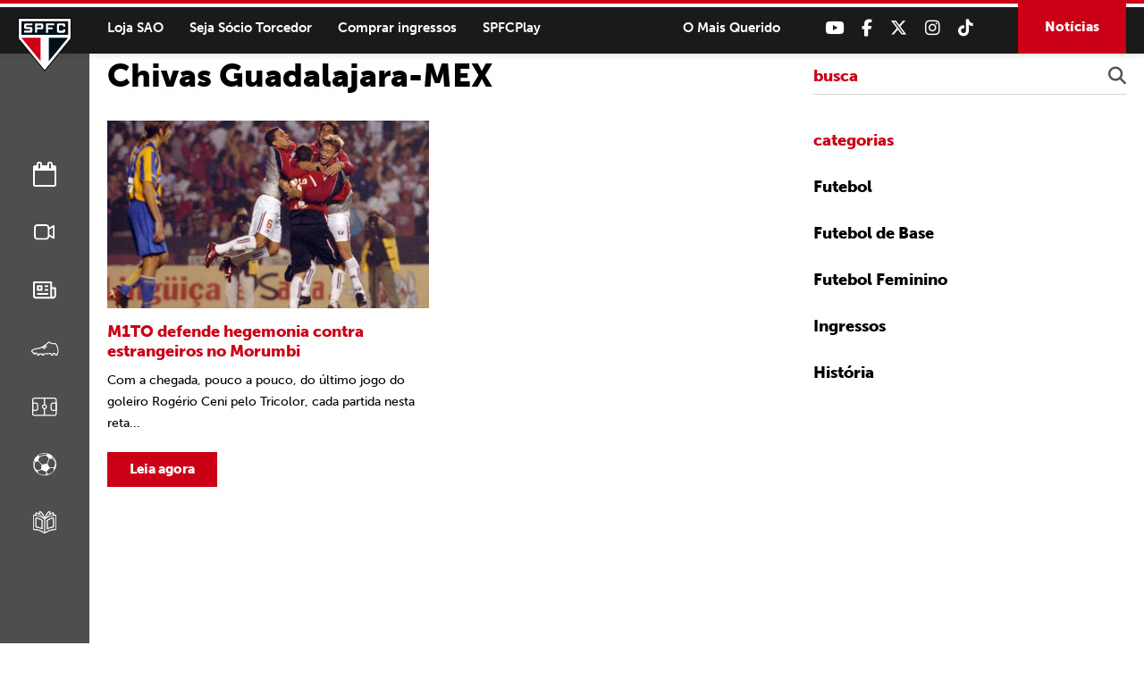

--- FILE ---
content_type: text/html; charset=UTF-8
request_url: https://www.saopaulofc.net/tag/chivas-guadalajara-mex/
body_size: 11616
content:
<!DOCTYPE html>
<html lang="pt-BR">
<head>
<meta charset="UTF-8" />
<meta name="format-detection" content="telephone=no">
<link rel="apple-touch-icon" sizes="57x57" href="https://www.saopaulofc.net/wp-content/themes/spfc2022/assets/img/favicon/apple-icon-57x57.png">
<link rel="apple-touch-icon" sizes="60x60" href="https://www.saopaulofc.net/wp-content/themes/spfc2022/assets/img/favicon/apple-icon-60x60.png">
<link rel="apple-touch-icon" sizes="72x72" href="https://www.saopaulofc.net/wp-content/themes/spfc2022/assets/img/favicon/apple-icon-72x72.png">
<link rel="apple-touch-icon" sizes="76x76" href="https://www.saopaulofc.net/wp-content/themes/spfc2022/assets/img/favicon/apple-icon-76x76.png">
<link rel="apple-touch-icon" sizes="114x114" href="https://www.saopaulofc.net/wp-content/themes/spfc2022/assets/img/favicon/apple-icon-114x114.png">
<link rel="apple-touch-icon" sizes="120x120" href="https://www.saopaulofc.net/wp-content/themes/spfc2022/assets/img/favicon/apple-icon-120x120.png">
<link rel="apple-touch-icon" sizes="144x144" href="https://www.saopaulofc.net/wp-content/themes/spfc2022/assets/img/favicon/apple-icon-144x144.png">
<link rel="apple-touch-icon" sizes="152x152" href="https://www.saopaulofc.net/wp-content/themes/spfc2022/assets/img/favicon/apple-icon-152x152.png">
<link rel="apple-touch-icon" sizes="180x180" href="https://www.saopaulofc.net/wp-content/themes/spfc2022/assets/img/favicon/apple-icon-180x180.png">
<link rel="icon" type="image/png" sizes="192x192"  href="https://www.saopaulofc.net/wp-content/themes/spfc2022/assets/img/favicon/android-icon-192x192.png">
<link rel="icon" type="image/png" sizes="32x32" href="https://www.saopaulofc.net/wp-content/themes/spfc2022/assets/img/favicon/favicon-32x32.png">
<link rel="icon" type="image/png" sizes="96x96" href="https://www.saopaulofc.net/wp-content/themes/spfc2022/assets/img/favicon/favicon-96x96.png">
<link rel="icon" type="image/png" sizes="16x16" href="https://www.saopaulofc.net/wp-content/themes/spfc2022/assets/img/favicon/favicon-16x16.png">
<link rel="manifest" href="https://www.saopaulofc.net/wp-content/themes/spfc2022/assets/img/favicon/manifest.json">
<meta name="msapplication-TileColor" content="#ffffff">
<meta name="msapplication-TileImage" content="https://www.saopaulofc.net/wp-content/themes/spfc2022/assets/img/favicon/ms-icon-144x144.png">
<meta name="theme-color" content="#ffffff">
<meta name="viewport" content="width=device-width, initial-scale=1.0, maximum-scale=1.0">
<meta name="google-site-verification" content="3RKokWBwMtSDNqCUFgxBTOZ7-gMKa39ai01Q9Om4zsc" />
<title>Arquivos Chivas Guadalajara-MEX - SPFC</title>
<link rel="profile" href="https://gmpg.org/xfn/11" />
<!--[if IE]>
<script src="https://cdnjs.cloudflare.com/ajax/libs/html5shiv/3.7.3/html5shiv.min.js"></script>
<![endif]-->
<link rel="stylesheet" href="https://www.saopaulofc.net/wp-content/themes/spfc2022/assets/css/vendor/bootstrap.min.css">
<!--[if IE 9]>
	<link href="https://cdn.jsdelivr.net/gh/coliff/bootstrap-ie8/css/bootstrap-ie9.min.css" rel="stylesheet">
<![endif]-->
<!--[if lte IE 8]>
	<link href="https://cdn.jsdelivr.net/gh/coliff/bootstrap-ie8/css/bootstrap-ie8.min.css" rel="stylesheet">
	<script src="https://cdn.jsdelivr.net/g/html5shiv@3.7.3"></script>
<![endif]-->
<link rel="stylesheet" type="text/css" media="all" href="https://www.saopaulofc.net/wp-content/themes/spfc2022/style.css" />
<!-- <link rel="stylesheet" href="https://use.fontawesome.com/releases/v5.5.0/css/all.css" integrity="sha384-B4dIYHKNBt8Bc12p+WXckhzcICo0wtJAoU8YZTY5qE0Id1GSseTk6S+L3BlXeVIU" crossorigin="anonymous"> -->
<link rel="stylesheet" type="text/css" media="all" href="https://cdnjs.cloudflare.com/ajax/libs/font-awesome/6.6.0/css/all.min.css" />
<link rel="stylesheet" type="text/css" media="all" href="https://www.saopaulofc.net/wp-content/themes/spfc2022/assets/css/vendor/lightgallery.css" />
<link rel="stylesheet" type="text/css" media="all" href="https://www.saopaulofc.net/wp-content/themes/spfc2022/assets/css/vendor/animate.css" />
<link rel="stylesheet" type="text/css" media="all" href="https://www.saopaulofc.net/wp-content/themes/spfc2022/assets/css/vendor/slick.css" />
<link rel="stylesheet" type="text/css" media="all" href="https://www.saopaulofc.net/wp-content/themes/spfc2022/assets/css/vendor/revealer.css" />
<link rel="pingback" href="https://www.saopaulofc.net/xmlrpc.php" />

<!-- SCRIPTS -->
<script type="text/javascript" src="https://www.saopaulofc.net/wp-content/themes/spfc2022/assets/js/vendor/jquery.js"></script>
<!-- SCRIPTS -->

<!-- SCRIPTS HEADER -->
<script async src="https://www.googletagmanager.com/gtag/js?id=G-EPQ04BS6X8"></script>
<script>
  window.dataLayer = window.dataLayer || [];
  function gtag(){dataLayer.push(arguments);}
  gtag('js', new Date());

  gtag('config', 'G-EPQ04BS6X8');
</script>

<!-- Facebook Pixel Code -->
<script>
!function(f,b,e,v,n,t,s)
{if(f.fbq)return;n=f.fbq=function(){n.callMethod?
n.callMethod.apply(n,arguments):n.queue.push(arguments)};
if(!f._fbq)f._fbq=n;n.push=n;n.loaded=!0;n.version='2.0';
n.queue=[];t=b.createElement(e);t.async=!0;
t.src=v;s=b.getElementsByTagName(e)[0];
s.parentNode.insertBefore(t,s)}(window, document,'script',
'https://connect.facebook.net/en_US/fbevents.js');
fbq('init', '477555136680590');
fbq('track', 'PageView');
</script>
<noscript><img height="1" width="1" style="display:none"
src="https://www.facebook.com/tr?id=477555136680590&ev=PageView&noscript=1"
/></noscript>
<!-- End Facebook Pixel Code -->
<!-- FIM SCRIPTS HEADER -->

<meta name='robots' content='max-image-preview:large' />

	<!-- This site is optimized with the Yoast SEO plugin v22.0 - https://yoast.com/wordpress/plugins/seo/ -->
	<link rel="canonical" href="https://www.saopaulofc.net/tag/chivas-guadalajara-mex/" />
	<meta property="og:locale" content="pt_BR" />
	<meta property="og:type" content="article" />
	<meta property="og:title" content="Arquivos Chivas Guadalajara-MEX - SPFC" />
	<meta property="og:url" content="https://www.saopaulofc.net/tag/chivas-guadalajara-mex/" />
	<meta property="og:site_name" content="SPFC" />
	<meta name="twitter:card" content="summary_large_image" />
	<script type="application/ld+json" class="yoast-schema-graph">{"@context":"https://schema.org","@graph":[{"@type":"CollectionPage","@id":"https://www.saopaulofc.net/tag/chivas-guadalajara-mex/","url":"https://www.saopaulofc.net/tag/chivas-guadalajara-mex/","name":"Arquivos Chivas Guadalajara-MEX - SPFC","isPartOf":{"@id":"https://www.saopaulofc.net/#website"},"primaryImageOfPage":{"@id":"https://www.saopaulofc.net/tag/chivas-guadalajara-mex/#primaryimage"},"image":{"@id":"https://www.saopaulofc.net/tag/chivas-guadalajara-mex/#primaryimage"},"thumbnailUrl":"https://cdn.saopaulofc.net/2024/01/artilheiro_12-2.jpg","inLanguage":"pt-BR"},{"@type":"ImageObject","inLanguage":"pt-BR","@id":"https://www.saopaulofc.net/tag/chivas-guadalajara-mex/#primaryimage","url":"https://cdn.saopaulofc.net/2024/01/artilheiro_12-2.jpg","contentUrl":"https://cdn.saopaulofc.net/2024/01/artilheiro_12-2.jpg","width":800,"height":515},{"@type":"WebSite","@id":"https://www.saopaulofc.net/#website","url":"https://www.saopaulofc.net/","name":"SPFC","description":"O Mais Querido","potentialAction":[{"@type":"SearchAction","target":{"@type":"EntryPoint","urlTemplate":"https://www.saopaulofc.net/?s={search_term_string}"},"query-input":"required name=search_term_string"}],"inLanguage":"pt-BR"}]}</script>
	<!-- / Yoast SEO plugin. -->


<link rel='dns-prefetch' href='//www.googletagmanager.com' />
<link rel="alternate" type="application/rss+xml" title="Feed para SPFC &raquo;" href="https://www.saopaulofc.net/feed/" />
<link rel="alternate" type="application/rss+xml" title="Feed de comentários para SPFC &raquo;" href="https://www.saopaulofc.net/comments/feed/" />
<link rel="alternate" type="application/rss+xml" title="Feed de tag para SPFC &raquo; Chivas Guadalajara-MEX" href="https://www.saopaulofc.net/tag/chivas-guadalajara-mex/feed/" />
<script type="text/javascript">
/* <![CDATA[ */
window._wpemojiSettings = {"baseUrl":"https:\/\/s.w.org\/images\/core\/emoji\/14.0.0\/72x72\/","ext":".png","svgUrl":"https:\/\/s.w.org\/images\/core\/emoji\/14.0.0\/svg\/","svgExt":".svg","source":{"concatemoji":"https:\/\/www.saopaulofc.net\/wp-includes\/js\/wp-emoji-release.min.js?ver=6.4.3"}};
/*! This file is auto-generated */
!function(i,n){var o,s,e;function c(e){try{var t={supportTests:e,timestamp:(new Date).valueOf()};sessionStorage.setItem(o,JSON.stringify(t))}catch(e){}}function p(e,t,n){e.clearRect(0,0,e.canvas.width,e.canvas.height),e.fillText(t,0,0);var t=new Uint32Array(e.getImageData(0,0,e.canvas.width,e.canvas.height).data),r=(e.clearRect(0,0,e.canvas.width,e.canvas.height),e.fillText(n,0,0),new Uint32Array(e.getImageData(0,0,e.canvas.width,e.canvas.height).data));return t.every(function(e,t){return e===r[t]})}function u(e,t,n){switch(t){case"flag":return n(e,"\ud83c\udff3\ufe0f\u200d\u26a7\ufe0f","\ud83c\udff3\ufe0f\u200b\u26a7\ufe0f")?!1:!n(e,"\ud83c\uddfa\ud83c\uddf3","\ud83c\uddfa\u200b\ud83c\uddf3")&&!n(e,"\ud83c\udff4\udb40\udc67\udb40\udc62\udb40\udc65\udb40\udc6e\udb40\udc67\udb40\udc7f","\ud83c\udff4\u200b\udb40\udc67\u200b\udb40\udc62\u200b\udb40\udc65\u200b\udb40\udc6e\u200b\udb40\udc67\u200b\udb40\udc7f");case"emoji":return!n(e,"\ud83e\udef1\ud83c\udffb\u200d\ud83e\udef2\ud83c\udfff","\ud83e\udef1\ud83c\udffb\u200b\ud83e\udef2\ud83c\udfff")}return!1}function f(e,t,n){var r="undefined"!=typeof WorkerGlobalScope&&self instanceof WorkerGlobalScope?new OffscreenCanvas(300,150):i.createElement("canvas"),a=r.getContext("2d",{willReadFrequently:!0}),o=(a.textBaseline="top",a.font="600 32px Arial",{});return e.forEach(function(e){o[e]=t(a,e,n)}),o}function t(e){var t=i.createElement("script");t.src=e,t.defer=!0,i.head.appendChild(t)}"undefined"!=typeof Promise&&(o="wpEmojiSettingsSupports",s=["flag","emoji"],n.supports={everything:!0,everythingExceptFlag:!0},e=new Promise(function(e){i.addEventListener("DOMContentLoaded",e,{once:!0})}),new Promise(function(t){var n=function(){try{var e=JSON.parse(sessionStorage.getItem(o));if("object"==typeof e&&"number"==typeof e.timestamp&&(new Date).valueOf()<e.timestamp+604800&&"object"==typeof e.supportTests)return e.supportTests}catch(e){}return null}();if(!n){if("undefined"!=typeof Worker&&"undefined"!=typeof OffscreenCanvas&&"undefined"!=typeof URL&&URL.createObjectURL&&"undefined"!=typeof Blob)try{var e="postMessage("+f.toString()+"("+[JSON.stringify(s),u.toString(),p.toString()].join(",")+"));",r=new Blob([e],{type:"text/javascript"}),a=new Worker(URL.createObjectURL(r),{name:"wpTestEmojiSupports"});return void(a.onmessage=function(e){c(n=e.data),a.terminate(),t(n)})}catch(e){}c(n=f(s,u,p))}t(n)}).then(function(e){for(var t in e)n.supports[t]=e[t],n.supports.everything=n.supports.everything&&n.supports[t],"flag"!==t&&(n.supports.everythingExceptFlag=n.supports.everythingExceptFlag&&n.supports[t]);n.supports.everythingExceptFlag=n.supports.everythingExceptFlag&&!n.supports.flag,n.DOMReady=!1,n.readyCallback=function(){n.DOMReady=!0}}).then(function(){return e}).then(function(){var e;n.supports.everything||(n.readyCallback(),(e=n.source||{}).concatemoji?t(e.concatemoji):e.wpemoji&&e.twemoji&&(t(e.twemoji),t(e.wpemoji)))}))}((window,document),window._wpemojiSettings);
/* ]]> */
</script>
<style id='wp-emoji-styles-inline-css' type='text/css'>

	img.wp-smiley, img.emoji {
		display: inline !important;
		border: none !important;
		box-shadow: none !important;
		height: 1em !important;
		width: 1em !important;
		margin: 0 0.07em !important;
		vertical-align: -0.1em !important;
		background: none !important;
		padding: 0 !important;
	}
</style>
<link rel='stylesheet' id='wp-block-library-css' href='https://www.saopaulofc.net/wp-includes/css/dist/block-library/style.min.css?ver=6.4.3' type='text/css' media='all' />
<style id='atbs-tab-style-inline-css' type='text/css'>


</style>
<style id='atbs-tabs-style-inline-css' type='text/css'>
@keyframes fadeIn{0%{opacity:0}to{opacity:1}}.wp-block-atbs-tabs .tabs-nav{overflow:hidden;z-index:1}.wp-block-atbs-tabs .tabs-titles{background-color:#81a5ff;display:flex;flex-direction:column;justify-content:space-between;list-style:none;margin:0;padding:0}.wp-block-atbs-tabs .tabs-titles .tab-title{align-items:center;box-sizing:border-box;color:#fff;cursor:pointer;display:flex;gap:8px;justify-content:center;list-style:none;padding:15px;transition:all .3s ease;width:100%}.wp-block-atbs-tabs .tabs-titles .tab-title.icon_left{flex-direction:row}.wp-block-atbs-tabs .tabs-titles .tab-title.icon_right{flex-direction:row-reverse}.wp-block-atbs-tabs .tabs-titles .tab-title.icon_top{flex-direction:column}.wp-block-atbs-tabs .tabs-titles .tab-title.icon_bottom{flex-direction:column-reverse}.wp-block-atbs-tabs .tabs-titles .tab-title.active{background-color:#4876e9}.wp-block-atbs-tabs .tabs-titles .tab-title .tab-title-media{line-height:1!important}.wp-block-atbs-tabs .tabs-titles .tab-title .tab-title-media svg{height:20px;width:auto}.wp-block-atbs-tabs .tabs-container{display:flex;flex-direction:column;gap:0}.wp-block-atbs-tabs .tabs-content{background-color:#eee;box-sizing:border-box;padding:15px}.wp-block-atbs-tabs .wp-block-atbs-tab p{margin:0 0 15px}@media(min-width:991px){.wp-block-atbs-tabs .tabs-titles{flex-direction:row}}

</style>
<link rel='stylesheet' id='atbs-blocks-bootstrap-icons-css' href='https://www.saopaulofc.net/wp-content/plugins/advanced-tabs-block/./assets/css/bootstrap-icons.min.css?ver=1.2.1' type='text/css' media='all' />
<style id='classic-theme-styles-inline-css' type='text/css'>
/*! This file is auto-generated */
.wp-block-button__link{color:#fff;background-color:#32373c;border-radius:9999px;box-shadow:none;text-decoration:none;padding:calc(.667em + 2px) calc(1.333em + 2px);font-size:1.125em}.wp-block-file__button{background:#32373c;color:#fff;text-decoration:none}
</style>
<style id='global-styles-inline-css' type='text/css'>
body{--wp--preset--color--black: #000000;--wp--preset--color--cyan-bluish-gray: #abb8c3;--wp--preset--color--white: #ffffff;--wp--preset--color--pale-pink: #f78da7;--wp--preset--color--vivid-red: #cf2e2e;--wp--preset--color--luminous-vivid-orange: #ff6900;--wp--preset--color--luminous-vivid-amber: #fcb900;--wp--preset--color--light-green-cyan: #7bdcb5;--wp--preset--color--vivid-green-cyan: #00d084;--wp--preset--color--pale-cyan-blue: #8ed1fc;--wp--preset--color--vivid-cyan-blue: #0693e3;--wp--preset--color--vivid-purple: #9b51e0;--wp--preset--gradient--vivid-cyan-blue-to-vivid-purple: linear-gradient(135deg,rgba(6,147,227,1) 0%,rgb(155,81,224) 100%);--wp--preset--gradient--light-green-cyan-to-vivid-green-cyan: linear-gradient(135deg,rgb(122,220,180) 0%,rgb(0,208,130) 100%);--wp--preset--gradient--luminous-vivid-amber-to-luminous-vivid-orange: linear-gradient(135deg,rgba(252,185,0,1) 0%,rgba(255,105,0,1) 100%);--wp--preset--gradient--luminous-vivid-orange-to-vivid-red: linear-gradient(135deg,rgba(255,105,0,1) 0%,rgb(207,46,46) 100%);--wp--preset--gradient--very-light-gray-to-cyan-bluish-gray: linear-gradient(135deg,rgb(238,238,238) 0%,rgb(169,184,195) 100%);--wp--preset--gradient--cool-to-warm-spectrum: linear-gradient(135deg,rgb(74,234,220) 0%,rgb(151,120,209) 20%,rgb(207,42,186) 40%,rgb(238,44,130) 60%,rgb(251,105,98) 80%,rgb(254,248,76) 100%);--wp--preset--gradient--blush-light-purple: linear-gradient(135deg,rgb(255,206,236) 0%,rgb(152,150,240) 100%);--wp--preset--gradient--blush-bordeaux: linear-gradient(135deg,rgb(254,205,165) 0%,rgb(254,45,45) 50%,rgb(107,0,62) 100%);--wp--preset--gradient--luminous-dusk: linear-gradient(135deg,rgb(255,203,112) 0%,rgb(199,81,192) 50%,rgb(65,88,208) 100%);--wp--preset--gradient--pale-ocean: linear-gradient(135deg,rgb(255,245,203) 0%,rgb(182,227,212) 50%,rgb(51,167,181) 100%);--wp--preset--gradient--electric-grass: linear-gradient(135deg,rgb(202,248,128) 0%,rgb(113,206,126) 100%);--wp--preset--gradient--midnight: linear-gradient(135deg,rgb(2,3,129) 0%,rgb(40,116,252) 100%);--wp--preset--font-size--small: 13px;--wp--preset--font-size--medium: 20px;--wp--preset--font-size--large: 36px;--wp--preset--font-size--x-large: 42px;--wp--preset--spacing--20: 0.44rem;--wp--preset--spacing--30: 0.67rem;--wp--preset--spacing--40: 1rem;--wp--preset--spacing--50: 1.5rem;--wp--preset--spacing--60: 2.25rem;--wp--preset--spacing--70: 3.38rem;--wp--preset--spacing--80: 5.06rem;--wp--preset--shadow--natural: 6px 6px 9px rgba(0, 0, 0, 0.2);--wp--preset--shadow--deep: 12px 12px 50px rgba(0, 0, 0, 0.4);--wp--preset--shadow--sharp: 6px 6px 0px rgba(0, 0, 0, 0.2);--wp--preset--shadow--outlined: 6px 6px 0px -3px rgba(255, 255, 255, 1), 6px 6px rgba(0, 0, 0, 1);--wp--preset--shadow--crisp: 6px 6px 0px rgba(0, 0, 0, 1);}:where(.is-layout-flex){gap: 0.5em;}:where(.is-layout-grid){gap: 0.5em;}body .is-layout-flow > .alignleft{float: left;margin-inline-start: 0;margin-inline-end: 2em;}body .is-layout-flow > .alignright{float: right;margin-inline-start: 2em;margin-inline-end: 0;}body .is-layout-flow > .aligncenter{margin-left: auto !important;margin-right: auto !important;}body .is-layout-constrained > .alignleft{float: left;margin-inline-start: 0;margin-inline-end: 2em;}body .is-layout-constrained > .alignright{float: right;margin-inline-start: 2em;margin-inline-end: 0;}body .is-layout-constrained > .aligncenter{margin-left: auto !important;margin-right: auto !important;}body .is-layout-constrained > :where(:not(.alignleft):not(.alignright):not(.alignfull)){max-width: var(--wp--style--global--content-size);margin-left: auto !important;margin-right: auto !important;}body .is-layout-constrained > .alignwide{max-width: var(--wp--style--global--wide-size);}body .is-layout-flex{display: flex;}body .is-layout-flex{flex-wrap: wrap;align-items: center;}body .is-layout-flex > *{margin: 0;}body .is-layout-grid{display: grid;}body .is-layout-grid > *{margin: 0;}:where(.wp-block-columns.is-layout-flex){gap: 2em;}:where(.wp-block-columns.is-layout-grid){gap: 2em;}:where(.wp-block-post-template.is-layout-flex){gap: 1.25em;}:where(.wp-block-post-template.is-layout-grid){gap: 1.25em;}.has-black-color{color: var(--wp--preset--color--black) !important;}.has-cyan-bluish-gray-color{color: var(--wp--preset--color--cyan-bluish-gray) !important;}.has-white-color{color: var(--wp--preset--color--white) !important;}.has-pale-pink-color{color: var(--wp--preset--color--pale-pink) !important;}.has-vivid-red-color{color: var(--wp--preset--color--vivid-red) !important;}.has-luminous-vivid-orange-color{color: var(--wp--preset--color--luminous-vivid-orange) !important;}.has-luminous-vivid-amber-color{color: var(--wp--preset--color--luminous-vivid-amber) !important;}.has-light-green-cyan-color{color: var(--wp--preset--color--light-green-cyan) !important;}.has-vivid-green-cyan-color{color: var(--wp--preset--color--vivid-green-cyan) !important;}.has-pale-cyan-blue-color{color: var(--wp--preset--color--pale-cyan-blue) !important;}.has-vivid-cyan-blue-color{color: var(--wp--preset--color--vivid-cyan-blue) !important;}.has-vivid-purple-color{color: var(--wp--preset--color--vivid-purple) !important;}.has-black-background-color{background-color: var(--wp--preset--color--black) !important;}.has-cyan-bluish-gray-background-color{background-color: var(--wp--preset--color--cyan-bluish-gray) !important;}.has-white-background-color{background-color: var(--wp--preset--color--white) !important;}.has-pale-pink-background-color{background-color: var(--wp--preset--color--pale-pink) !important;}.has-vivid-red-background-color{background-color: var(--wp--preset--color--vivid-red) !important;}.has-luminous-vivid-orange-background-color{background-color: var(--wp--preset--color--luminous-vivid-orange) !important;}.has-luminous-vivid-amber-background-color{background-color: var(--wp--preset--color--luminous-vivid-amber) !important;}.has-light-green-cyan-background-color{background-color: var(--wp--preset--color--light-green-cyan) !important;}.has-vivid-green-cyan-background-color{background-color: var(--wp--preset--color--vivid-green-cyan) !important;}.has-pale-cyan-blue-background-color{background-color: var(--wp--preset--color--pale-cyan-blue) !important;}.has-vivid-cyan-blue-background-color{background-color: var(--wp--preset--color--vivid-cyan-blue) !important;}.has-vivid-purple-background-color{background-color: var(--wp--preset--color--vivid-purple) !important;}.has-black-border-color{border-color: var(--wp--preset--color--black) !important;}.has-cyan-bluish-gray-border-color{border-color: var(--wp--preset--color--cyan-bluish-gray) !important;}.has-white-border-color{border-color: var(--wp--preset--color--white) !important;}.has-pale-pink-border-color{border-color: var(--wp--preset--color--pale-pink) !important;}.has-vivid-red-border-color{border-color: var(--wp--preset--color--vivid-red) !important;}.has-luminous-vivid-orange-border-color{border-color: var(--wp--preset--color--luminous-vivid-orange) !important;}.has-luminous-vivid-amber-border-color{border-color: var(--wp--preset--color--luminous-vivid-amber) !important;}.has-light-green-cyan-border-color{border-color: var(--wp--preset--color--light-green-cyan) !important;}.has-vivid-green-cyan-border-color{border-color: var(--wp--preset--color--vivid-green-cyan) !important;}.has-pale-cyan-blue-border-color{border-color: var(--wp--preset--color--pale-cyan-blue) !important;}.has-vivid-cyan-blue-border-color{border-color: var(--wp--preset--color--vivid-cyan-blue) !important;}.has-vivid-purple-border-color{border-color: var(--wp--preset--color--vivid-purple) !important;}.has-vivid-cyan-blue-to-vivid-purple-gradient-background{background: var(--wp--preset--gradient--vivid-cyan-blue-to-vivid-purple) !important;}.has-light-green-cyan-to-vivid-green-cyan-gradient-background{background: var(--wp--preset--gradient--light-green-cyan-to-vivid-green-cyan) !important;}.has-luminous-vivid-amber-to-luminous-vivid-orange-gradient-background{background: var(--wp--preset--gradient--luminous-vivid-amber-to-luminous-vivid-orange) !important;}.has-luminous-vivid-orange-to-vivid-red-gradient-background{background: var(--wp--preset--gradient--luminous-vivid-orange-to-vivid-red) !important;}.has-very-light-gray-to-cyan-bluish-gray-gradient-background{background: var(--wp--preset--gradient--very-light-gray-to-cyan-bluish-gray) !important;}.has-cool-to-warm-spectrum-gradient-background{background: var(--wp--preset--gradient--cool-to-warm-spectrum) !important;}.has-blush-light-purple-gradient-background{background: var(--wp--preset--gradient--blush-light-purple) !important;}.has-blush-bordeaux-gradient-background{background: var(--wp--preset--gradient--blush-bordeaux) !important;}.has-luminous-dusk-gradient-background{background: var(--wp--preset--gradient--luminous-dusk) !important;}.has-pale-ocean-gradient-background{background: var(--wp--preset--gradient--pale-ocean) !important;}.has-electric-grass-gradient-background{background: var(--wp--preset--gradient--electric-grass) !important;}.has-midnight-gradient-background{background: var(--wp--preset--gradient--midnight) !important;}.has-small-font-size{font-size: var(--wp--preset--font-size--small) !important;}.has-medium-font-size{font-size: var(--wp--preset--font-size--medium) !important;}.has-large-font-size{font-size: var(--wp--preset--font-size--large) !important;}.has-x-large-font-size{font-size: var(--wp--preset--font-size--x-large) !important;}
.wp-block-navigation a:where(:not(.wp-element-button)){color: inherit;}
:where(.wp-block-post-template.is-layout-flex){gap: 1.25em;}:where(.wp-block-post-template.is-layout-grid){gap: 1.25em;}
:where(.wp-block-columns.is-layout-flex){gap: 2em;}:where(.wp-block-columns.is-layout-grid){gap: 2em;}
.wp-block-pullquote{font-size: 1.5em;line-height: 1.6;}
</style>
<link rel='stylesheet' id='contact-form-7-css' href='https://www.saopaulofc.net/wp-content/plugins/contact-form-7/includes/css/styles.css?ver=5.8.7' type='text/css' media='all' />
<link rel='stylesheet' id='wpswiper-block-frontend-css' href='https://www.saopaulofc.net/wp-content/plugins/wp-swiper/css/frontend_block.css?ver=1.1.2' type='text/css' media='all' />
<link rel='stylesheet' id='wpswiper-bundle-css-css' href='https://www.saopaulofc.net/wp-content/plugins/wp-swiper/public/css/swiper-bundle.min.css?ver=8.4.5' type='text/css' media='all' />
<link rel='stylesheet' id='wp-pagenavi-css' href='https://www.saopaulofc.net/wp-content/plugins/wp-pagenavi/pagenavi-css.css?ver=2.70' type='text/css' media='all' />
<script type="text/javascript" src="https://www.saopaulofc.net/wp-content/plugins/wp-swiper/public/js/swiper-bundle.min.js?ver=8.4.5" id="wpswiper-bundle-js-js"></script>
<script type="text/javascript" src="https://www.saopaulofc.net/wp-content/plugins/wp-swiper/gutenberg/js/frontend_block.js?ver=1.1.2" id="wpswiper-frontend-js-js"></script>

<!-- Snippet da etiqueta do Google (gtag.js) adicionado pelo Site Kit -->
<!-- Snippet do Google Análises adicionado pelo Site Kit -->
<script type="text/javascript" src="https://www.googletagmanager.com/gtag/js?id=GT-PZM4Q4D6" id="google_gtagjs-js" async></script>
<script type="text/javascript" id="google_gtagjs-js-after">
/* <![CDATA[ */
window.dataLayer = window.dataLayer || [];function gtag(){dataLayer.push(arguments);}
gtag("set","linker",{"domains":["www.saopaulofc.net"]});
gtag("js", new Date());
gtag("set", "developer_id.dZTNiMT", true);
gtag("config", "GT-PZM4Q4D6");
 window._googlesitekit = window._googlesitekit || {}; window._googlesitekit.throttledEvents = []; window._googlesitekit.gtagEvent = (name, data) => { var key = JSON.stringify( { name, data } ); if ( !! window._googlesitekit.throttledEvents[ key ] ) { return; } window._googlesitekit.throttledEvents[ key ] = true; setTimeout( () => { delete window._googlesitekit.throttledEvents[ key ]; }, 5 ); gtag( "event", name, { ...data, event_source: "site-kit" } ); }; 
/* ]]> */
</script>
<link rel="https://api.w.org/" href="https://www.saopaulofc.net/wp-json/" /><link rel="alternate" type="application/json" href="https://www.saopaulofc.net/wp-json/wp/v2/tags/2289" /><link rel="EditURI" type="application/rsd+xml" title="RSD" href="https://www.saopaulofc.net/xmlrpc.php?rsd" />
<meta name="generator" content="WordPress 6.4.3" />
<meta name="generator" content="Site Kit by Google 1.158.0" /><meta name="google-site-verification" content="VEtAd7qO2ROwHkuBrqj8R1bAOBsIKg7HYLWEkuCh_KA">
</head>

<body class="archive tag tag-chivas-guadalajara-mex tag-2289">

<!-- SCRIPTS BODY -->
<!-- FIM SCRIPTS BODY -->

<!-- HEADER -->
<header id="header" class="">
	<section class="content flex flex-right align-center">
		
		<!-- logo -->
					<span class="logo"><a href="https://www.saopaulofc.net/" title="SPFC">SPFC</a></span>
				<!-- logo -->

		<!-- header_desktop -->
		<div class="header_desktop flex align-center">
			<div class="header_desktop_left">
				<nav class="menu_desktop">
					<div class="menu-menu-cabecalho-container"><ul id="menu-menu-cabecalho" class="menu"><li id="menu-item-86" class="menu-item menu-item-type-custom menu-item-object-custom menu-item-86"><a target="_blank" rel="noopener" href="https://www.saostore.com.br/">Loja SAO</a></li>
<li id="menu-item-87" class="menu-item menu-item-type-custom menu-item-object-custom menu-item-87"><a target="_blank" rel="noopener" href="https://sociotorcedor.com.br/?utm_source=saopaulofc&#038;utm_medium=botao&#038;utm_campaign=botao_sociotorcedor">Seja Sócio Torcedor</a></li>
<li id="menu-item-88" class="menu-item menu-item-type-custom menu-item-object-custom menu-item-88"><a target="_blank" rel="noopener" href="http://spfcticket.net">Comprar ingressos</a></li>
<li id="menu-item-3209" class="menu-item menu-item-type-custom menu-item-object-custom menu-item-3209"><a target="_blank" rel="noopener" href="https://www.spfcplay.com.br/">SPFCPlay</a></li>
</ul></div>				</nav>
			</div>

			<div class="header_desktop_right flex flex-right align-center">
				<div class="header_chamada">
					<span>O Mais Querido</span>
				</div>

				<div class="header_redes flex flex-right align-center">
											<a href="https://www.youtube.com/spfctv" title="Youtube" target="_blank"><i class="fa-brands fa-youtube"></i></a>
																<a href="https://www.facebook.com/saopaulofc" title="Facebook" target="_blank"><i class="fa-brands fa-facebook-f"></i></a>
																<a href="https://twitter.com/saopaulofc" title="Twitter" target="_blank"><i class="fa-brands fa-x-twitter"></i></a>
																<a href="https://www.instagram.com/saopaulofc/" title="Instagram" target="_blank"><i class="fa-brands fa-instagram"></i></a>
																<a href="https://www.tiktok.com/@saopaulofc" title="TikTok" target="_blank"><i class="fa-brands fa-tiktok"></i></a>
									</div>

				<div class="header_noticias">
					<a href="https://www.saopaulofc.net/noticias/">Notícias</a>
				</div>
			</div>
		</div>
		<!-- header_desktop -->

		<!-- menu -->
		<span class="toggleMenu">
			<div class="line_one"></div>
			<div class="line_two"></div>
			<div class="line_three"></div>
		</span>

		<div id="menu_header_wrapper" class="">
			<div class="menu_header_in">

				<!-- menu_header -->
				<nav class="menu_header">
					<div class="menu-menu-cabecalho-menu-cabecalho-mobile-container"><ul id="menu-menu-cabecalho-menu-cabecalho-mobile" class="menu"><li id="menu-item-137251" class="menu-item menu-item-type-post_type menu-item-object-page menu-item-137251"><a href="https://www.saopaulofc.net/calendario-de-jogos/">Calendário</a></li>
<li id="menu-item-138990" class="menu-item menu-item-type-custom menu-item-object-custom menu-item-138990"><a href="https://www.saopaulofc.net/midias/galeria/">Vídeos</a></li>
<li id="menu-item-138992" class="menu-item menu-item-type-custom menu-item-object-custom menu-item-138992"><a href="https://www.saopaulofc.net/noticias/">Notícias</a></li>
<li id="menu-item-138994" class="menu-item menu-item-type-post_type menu-item-object-esporte menu-item-138994"><a href="https://www.saopaulofc.net/esporte/futebol-masculino-profissional/">Futebol Masculino Profissional</a></li>
<li id="menu-item-138995" class="menu-item menu-item-type-post_type menu-item-object-esporte menu-item-138995"><a href="https://www.saopaulofc.net/esporte/futebol-de-base-masculino/">Futebol Masculino de Base</a></li>
<li id="menu-item-138996" class="menu-item menu-item-type-post_type menu-item-object-esporte menu-item-138996"><a href="https://www.saopaulofc.net/esporte/futebol-feminino/">Futebol Feminino</a></li>
<li id="menu-item-165885" class="menu-item menu-item-type-taxonomy menu-item-object-category menu-item-165885"><a href="https://www.saopaulofc.net/categoria/historia/">História</a></li>
</ul></div>				</nav>
				<!-- menu_header -->

			</div>
		</div>
		<!-- menu -->

	</section>
</header>
<!-- FIM HEADER -->

<!-- menu_lateral -->
<section class="menu_lateral">
			<nav class="lateral_menu flex align-center flex-left">
			<ul>
									<li><a class="flex align-center" href="https://www.saopaulofc.net/calendario-de-jogos/"><i><img src="https://cdn.saopaulofc.net/2022/08/lateral-1.png" alt="Calendário"></i><span>Calendário</span></a></li>
									<li><a class="flex align-center" href="https://www.saopaulofc.net/midias/galeria/"><i><img src="https://cdn.saopaulofc.net/2022/08/lateral-2.png" alt="Vídeos"></i><span>Vídeos</span></a></li>
									<li><a class="flex align-center" href="https://www.saopaulofc.net/noticias/"><i><img src="https://cdn.saopaulofc.net/2022/08/lateral-3.png" alt="Notícias"></i><span>Notícias</span></a></li>
									<li><a class="flex align-center" href="https://www.saopaulofc.net/esporte/futebol-masculino-profissional/"><i><img src="https://cdn.saopaulofc.net/2022/08/lateral-4.png" alt="Futebol Masculino Profissional"></i><span>Futebol Masculino Profissional</span></a></li>
									<li><a class="flex align-center" href="https://www.saopaulofc.net/esporte/futebol-de-base-masculino/"><i><img src="https://cdn.saopaulofc.net/2022/08/lateral-5.png" alt="Futebol Masculino de Base"></i><span>Futebol Masculino de Base</span></a></li>
									<li><a class="flex align-center" href="https://www.saopaulofc.net/esporte/futebol-feminino/"><i><img src="https://cdn.saopaulofc.net/2022/08/lateral-6.png" alt="Futebol Feminino"></i><span>Futebol Feminino</span></a></li>
									<li><a class="flex align-center" href="https://www.saopaulofc.net/categoria/historia/"><i><img src="https://cdn.saopaulofc.net/2025/01/lateral-biblio-1.png" alt="História"></i><span>História</span></a></li>
							</ul>
		</nav>
	</section>
<!-- menu_lateral -->
<!-- content_wrapper -->
<main class="content_wrapper">

	<!-- section_wrapper -->
	<section class="section_wrapper">
		<section class="content content_blog flex">

			<!-- posts_left -->
			<section class="posts_left">

				<!-- page_header_box -->
				<div class="page_header_box flex wow fadeInUp" data-wow-offset="100" data-wow-delay="0">
					<div class="page_header_box_in">
						
						<h1 class="">Chivas Guadalajara-MEX</h1>

											</div>
				</div>
				<!-- page_header_box -->

				
					<section class="posts_wrapper flex">
													<article class="blog_box wow fadeInUp" data-wow-offset="100" data-wow-delay="0">
	<div class="blog_box_img">
		<figure>
							<img width="392" height="210" src="https://cdn.saopaulofc.net/2024/01/artilheiro_12-2-392x210.jpg" class="attachment-thumb_blog size-thumb_blog wp-post-image" alt="M1TO defende hegemonia contra estrangeiros no Morumbi" decoding="async" fetchpriority="high" />					</figure>
	</div>

	<div class="blog_box_txt">
		<h2>M1TO defende hegemonia contra estrangeiros no Morumbi</h2>

		<p>Com a chegada, pouco a pouco, do último jogo do goleiro Rogério Ceni pelo Tricolor, cada partida nesta reta...</p>

		<a class="btn_padrao ib" href="https://www.saopaulofc.net/m1to-defende-hegemonia-contra-estrangeiros-no-morumbi/">Leia agora</a>
	</div>
	
	<a class="blog_box_link" href="https://www.saopaulofc.net/m1to-defende-hegemonia-contra-estrangeiros-no-morumbi/" title="M1TO defende hegemonia contra estrangeiros no Morumbi"></a>
</article>											</section>
					
					<!-- PAGINAÇÃO -->
					
							</section>
			<!-- posts_left -->

			<!-- SIDEBAR -->
			<aside id="sidebar">
	<div class="sidebar_in">
		
		<!-- busca_blog -->
		<div class="busca_blog wow fadeInUp" data-wow-offset="100" data-wow-delay="0">
			<form method="get" action="https://www.saopaulofc.net/" autocomplete="off">
				<input type="hidden" name="busca" value="blog">
				<div class="form_control">
					<input type="text" value="" name="s" id="s" placeholder="busca"/>
				</div>
				<div class="form_control form_button">
					<button type="submit"><i class="fas fa-search"></i></button>
				</div>
			</form>
		</div>
		<!-- busca_blog -->

		<!-- side_cats -->
		<div class="side_cats wow fadeInUp" data-wow-offset="100" data-wow-delay="0">
			<span class="tit_side">categorias</span>
			<nav class="menu_side">
				<div class="menu-menu-blog-container"><ul id="menu-menu-blog" class="menu"><li id="menu-item-87032" class="menu-item menu-item-type-taxonomy menu-item-object-category menu-item-87032"><a href="https://www.saopaulofc.net/categoria/futebol/">Futebol</a></li>
<li id="menu-item-87033" class="menu-item menu-item-type-taxonomy menu-item-object-category menu-item-87033"><a href="https://www.saopaulofc.net/categoria/futebol-de-base/">Futebol de Base</a></li>
<li id="menu-item-87034" class="menu-item menu-item-type-taxonomy menu-item-object-category menu-item-87034"><a href="https://www.saopaulofc.net/categoria/futebol-feminino/">Futebol Feminino</a></li>
<li id="menu-item-87038" class="menu-item menu-item-type-taxonomy menu-item-object-category menu-item-87038"><a href="https://www.saopaulofc.net/categoria/ingressos/">Ingressos</a></li>
<li id="menu-item-171951" class="menu-item menu-item-type-post_type menu-item-object-page menu-item-171951"><a href="https://www.saopaulofc.net/o-clube/historia/">História</a></li>
</ul></div>			</nav>
		</div>
		<!-- side_cats -->

		<!-- blocks -->
		<div class="block_wrapper">
	<div class="block block_300_250">
		<div data-premium=""  data-adunit="SPFC_ASIDE_1" data-sizes-desktop="[[336,250],[300,250],[250,250]]" data-sizes-mobile="[]"  ></div>
	</div>
</div>		<!-- blocks -->

		<!-- side_blog_mais -->
		<div class="side_blog_mais">
							<span class="tit_side wow fadeInUp" data-wow-offset="100" data-wow-delay="0">conteúdos mais lidos</span>
				
				<div class="side_blog_mais_posts">
											<article class="blog_box_lidos wow fadeInUp" data-wow-offset="100" data-wow-delay="0">
							<a href="https://www.saopaulofc.net/novos-itens-da-biblioteca-do-arquivo-historico-34/" title="Novos itens da biblioteca do Arquivo Histórico">
								<h2>Novos itens da biblioteca do Arquivo Histórico</h2>
								<p>Adições da 2ª quinzena de janeiro de 2026: 36 novos itens! Nesta atualização, o Arquivo Histórico segue...</p>
							</a>
						</article>
											<article class="blog_box_lidos wow fadeInUp" data-wow-offset="100" data-wow-delay="0">
							<a href="https://www.saopaulofc.net/guia-historico-do-campeonato-brasileiro-2026/" title="Guia Histórico do Campeonato Brasileiro 2026">
								<h2>Guia Histórico do Campeonato Brasileiro 2026</h2>
								<p>Seguindo a tradição, o Arquivo Histórico João Farah &#8211; o centro de memória do São Paulo Futebol...</p>
							</a>
						</article>
											<article class="blog_box_lidos wow fadeInUp" data-wow-offset="100" data-wow-delay="0">
							<a href="https://www.saopaulofc.net/harry-massis-e-empossado-como-presidente-do-sao-paulo/" title="Harry Massis é empossado como presidente do São Paulo">
								<h2>Harry Massis é empossado como presidente do São Paulo</h2>
								<p>Em cerimônia realizada na noite desta terça-feira (27), Harry Massis foi oficialmente empossado como Presidente da Diretoria...</p>
							</a>
						</article>
											<article class="blog_box_lidos wow fadeInUp" data-wow-offset="100" data-wow-delay="0">
							<a href="https://www.saopaulofc.net/no-morumbis-sao-paulo-vence-o-flamengo-de-virada-pela-estreia-no-brasileirao/" title="No MorumBIS, São Paulo vence o Flamengo de virada pela estreia no Brasileirão ">
								<h2>No MorumBIS, São Paulo vence o Flamengo de virada pela estreia no Brasileirão </h2>
								<p>Nesta quarta-feira (28), o São Paulo venceu o Flamengo por 2 a 1, no MorumBIS, pela rodada de...</p>
							</a>
						</article>
									</div>

					</div>
		<!-- side_blog_mais -->

		<!-- blocks -->
		<div class="block_wrapper">
	<div class="block block_300_600">
		<div data-premium=""  data-adunit="SPFC_ASIDE_2" data-sizes-desktop="[[300,600],[160,600]]" data-sizes-mobile="[]"  ></div>
	</div>
</div>		<!-- blocks -->

	</div>
</aside>			<!-- SIDEBAR -->
			
		</section>
	</section>
	<!-- section_wrapper -->

</main>
<!-- content_wrapper -->

<!-- INICIO FOOTER -->
<footer id="footer">

	<!-- footer_redes -->
	<section class="footer_redes">
		<section class="content flex flex-center">
							<div class="footer_redes_box wow fadeIn" data-wow-offset="100" data-wow-duration="1.5s">
					<a href="https://twitter.com/saopaulofc" title="Twitter" target="_blank">
						<i class="fa-brands fa-x-twitter"></i>
													<span>twitter.com/saopaulofc</span>
											</a>
				</div>
										<div class="footer_redes_box wow fadeIn" data-wow-offset="100" data-wow-duration="1.5s">
					<a href="https://www.instagram.com/saopaulofc/" title="Instagram" target="_blank">
						<i class="fa-brands fa-instagram"></i>
													<span>instagram.com/saopaulofc</span>
											</a>
				</div>
										<div class="footer_redes_box wow fadeIn" data-wow-offset="100" data-wow-duration="1.5s">
					<a href="https://www.facebook.com/saopaulofc" title="Facebook" target="_blank">
						<i class="fa-brands fa-facebook-f"></i>
													<span>facebook.com/saopaulofc</span>
											</a>
				</div>
										<div class="footer_redes_box wow fadeIn" data-wow-offset="100" data-wow-duration="1.5s">
					<a href="https://www.tiktok.com/@saopaulofc" title="TikTok" target="_blank">
						<i class="fa-brands fa-tiktok"></i>
													<span>tiktok.com/@saopaulofc</span>
											</a>
				</div>
										<div class="footer_redes_box wow fadeIn" data-wow-offset="100" data-wow-duration="1.5s">
					<a href="https://www.youtube.com/spfctv" title="Youtube" target="_blank">
						<i class="fa-brands fa-youtube"></i>
													<span>youtube.com/spfctv</span>
											</a>
				</div>
					</section>
	</section>
	<!-- footer_redes -->

	<!-- footer_meio -->
	<section class="footer_meio">
		<section class="content flex">
							<div class="footer_meio_box footer_meio_master wow fadeIn" data-wow-offset="100" data-wow-duration="1.5s">
					<span class="footer_tit">PATROCINADOR MÁSTER</span>
					<div class="footer_meio_rep flex flex-center align-center">
													<div class="footer_meio_logo">
								<img src="https://cdn.saopaulofc.net/2024/01/superbet.png" alt="Logo">
							</div>
											</div>
				</div>
			
							<div class="footer_meio_box footer_meio_patro wow fadeIn" data-wow-offset="100" data-wow-duration="1.5s">
					<span class="footer_tit">NAMING RIGHTS</span>
					<div class="footer_meio_rep flex flex-center align-center">
													<div class="footer_meio_logo">
								<img src="https://cdn.saopaulofc.net/2024/01/morumbis-2.png" alt="Logo">
							</div>
											</div>
				</div>
			
							<div class="footer_meio_box footer_meio_parceiros wow fadeIn" data-wow-offset="100" data-wow-duration="1.5s">
					<span class="footer_tit">PATROCINADORES</span>
					<div class="footer_meio_rep flex flex-center align-center">
													<div class="footer_meio_logo">
								<img src="https://cdn.saopaulofc.net/2024/01/newbalance-e1706125292382.png" alt="Logo">
							</div>
													<div class="footer_meio_logo">
								<img src="https://cdn.saopaulofc.net/2024/01/ademicon-e1706125299461.png" alt="Logo">
							</div>
													<div class="footer_meio_logo">
								<img src="https://cdn.saopaulofc.net/2024/07/konami-e1720189092459.png" alt="Logo">
							</div>
													<div class="footer_meio_logo">
								<img src="https://cdn.saopaulofc.net/2024/12/elgin-logo-2-2-e1735217506442.png" alt="Logo">
							</div>
													<div class="footer_meio_logo">
								<img src="https://cdn.saopaulofc.net/2026/01/spfc_moto-da-gente_transfer-2.png" alt="Logo">
							</div>
													<div class="footer_meio_logo">
								<img src="https://cdn.saopaulofc.net/2025/03/bis-1-e1741275211355.png" alt="Logo">
							</div>
													<div class="footer_meio_logo">
								<img src="https://cdn.saopaulofc.net/2024/12/matrix-e1733406786994.png" alt="Logo">
							</div>
											</div>
				</div>
					</section>
		<section class="content flex meio2">
							<div class="footer_meio_box footer_meio_master2 wow fadeIn" data-wow-offset="100" data-wow-duration="1.5s">
					<span class="footer_tit">PARCEIROS</span>
					<div class="footer_meio_rep flex flex-center align-center">
													<div class="footer_meio_logo">
								<img src="https://cdn.saopaulofc.net/2024/07/aiwa_altes_logo-svg_-e1724348745998.png" alt="Logo">
							</div>
													<div class="footer_meio_logo">
								<img src="https://cdn.saopaulofc.net/2024/08/coca-cola.png" alt="Logo">
							</div>
													<div class="footer_meio_logo">
								<img src="https://cdn.saopaulofc.net/2024/07/conexti.png" alt="Logo">
							</div>
													<div class="footer_meio_logo">
								<img src="https://cdn.saopaulofc.net/2024/07/logo-maestria_cor-02-2-e1720190939627.png" alt="Logo">
							</div>
													<div class="footer_meio_logo">
								<img src="https://cdn.saopaulofc.net/2024/12/ze-delivery-2.png" alt="Logo">
							</div>
													<div class="footer_meio_logo">
								<img src="https://cdn.saopaulofc.net/2025/07/socios-site-2.png" alt="Logo">
							</div>
											</div>
				</div>
					</section>
	</section>
	<!-- footer_meio -->

	<!-- footer_menu -->
	<section class="footer_menu">
		<section class="content">
			<nav class="menu_footer wow fadeIn" data-wow-offset="100" data-wow-duration="1.5s">
				<div class="menu-menu-rodape-container"><ul id="menu-menu-rodape" class="menu"><li id="menu-item-87068" class="menu-item menu-item-type-custom menu-item-object-custom menu-item-has-children menu-item-87068"><a>Home</a>
<ul class="sub-menu">
	<li id="menu-item-2082" class="menu-item menu-item-type-custom menu-item-object-custom menu-item-2082"><a href="https://www.saostore.com.br/">Loja SAO</a></li>
	<li id="menu-item-2083" class="menu-item menu-item-type-custom menu-item-object-custom menu-item-2083"><a href="http://spfcticket.net">Comprar ingressos</a></li>
	<li id="menu-item-2084" class="menu-item menu-item-type-custom menu-item-object-custom menu-item-2084"><a href="https://sociotorcedor.com.br/?utm_source=saopaulofc&#038;utm_medium=botao_rodape&#038;utm_campaign=botao_sociotorcedor_rodape">Seja Sócio Torcedor</a></li>
</ul>
</li>
<li id="menu-item-87082" class="menu-item menu-item-type-custom menu-item-object-custom menu-item-has-children menu-item-87082"><a>Acompanhe o Tricolor</a>
<ul class="sub-menu">
	<li id="menu-item-87083" class="menu-item menu-item-type-custom menu-item-object-custom menu-item-87083"><a href="https://www.saopaulofc.net/noticias/">Notícias</a></li>
</ul>
</li>
<li id="menu-item-87080" class="menu-item menu-item-type-custom menu-item-object-custom menu-item-has-children menu-item-87080"><a>Institucional</a>
<ul class="sub-menu">
	<li id="menu-item-138" class="menu-item menu-item-type-post_type menu-item-object-page menu-item-138"><a href="https://www.saopaulofc.net/institucional/sobre-o-sao-paulo-fc/">Sobre o São Paulo</a></li>
	<li id="menu-item-139" class="menu-item menu-item-type-post_type menu-item-object-page menu-item-139"><a href="https://www.saopaulofc.net/institucional/presidencia/">Presidência</a></li>
	<li id="menu-item-140" class="menu-item menu-item-type-post_type menu-item-object-page menu-item-140"><a href="https://www.saopaulofc.net/institucional/diretoria/">Diretoria</a></li>
	<li id="menu-item-141" class="menu-item menu-item-type-post_type menu-item-object-page menu-item-141"><a href="https://www.saopaulofc.net/institucional/conselho/">Conselho</a></li>
	<li id="menu-item-142" class="menu-item menu-item-type-post_type menu-item-object-page menu-item-142"><a href="https://www.saopaulofc.net/institucional/estatuto-e-regimento/">Estatuto e Regimento</a></li>
	<li id="menu-item-143" class="menu-item menu-item-type-post_type menu-item-object-page menu-item-143"><a href="https://www.saopaulofc.net/institucional/ouvidoria/">Ouvidoria</a></li>
	<li id="menu-item-144" class="menu-item menu-item-type-post_type menu-item-object-page menu-item-144"><a href="https://www.saopaulofc.net/institucional/transparencia/">Transparência</a></li>
</ul>
</li>
<li id="menu-item-114" class="menu-item menu-item-type-custom menu-item-object-custom menu-item-has-children menu-item-114"><a>Estrutura</a>
<ul class="sub-menu">
	<li id="menu-item-153" class="menu-item menu-item-type-post_type menu-item-object-page menu-item-153"><a href="https://www.saopaulofc.net/estrutura/morumbis/">MorumBIS</a></li>
	<li id="menu-item-154" class="menu-item menu-item-type-post_type menu-item-object-page menu-item-154"><a href="https://www.saopaulofc.net/estrutura/superct/">SuperCT</a></li>
	<li id="menu-item-155" class="menu-item menu-item-type-post_type menu-item-object-page menu-item-155"><a href="https://www.saopaulofc.net/estrutura/cfa-cotia/">CFA</a></li>
</ul>
</li>
<li id="menu-item-113" class="menu-item menu-item-type-custom menu-item-object-custom menu-item-has-children menu-item-113"><a href="https://www.saopaulofc.net/o-clube/historia/floresta/">História</a>
<ul class="sub-menu">
	<li id="menu-item-165930" class="menu-item menu-item-type-post_type menu-item-object-page menu-item-165930"><a href="https://www.saopaulofc.net/o-clube/almanaque/">Almanaque</a></li>
	<li id="menu-item-150" class="menu-item menu-item-type-post_type menu-item-object-page menu-item-150"><a href="https://www.saopaulofc.net/o-clube/biblioteca/">Biblioteca</a></li>
	<li id="menu-item-151" class="menu-item menu-item-type-post_type menu-item-object-page menu-item-151"><a href="https://www.saopaulofc.net/o-clube/calendario-tricolor/">Calendário</a></li>
	<li id="menu-item-147" class="menu-item menu-item-type-post_type menu-item-object-page menu-item-147"><a href="https://www.saopaulofc.net/o-clube/conquistas/">Conquistas</a></li>
	<li id="menu-item-149" class="menu-item menu-item-type-post_type menu-item-object-page menu-item-149"><a href="https://www.saopaulofc.net/o-clube/enciclopedia/">Enciclopédia</a></li>
	<li id="menu-item-165931" class="menu-item menu-item-type-post_type menu-item-object-page menu-item-165931"><a href="https://www.saopaulofc.net/o-clube/fichario/">Fichário</a></li>
	<li id="menu-item-146" class="menu-item menu-item-type-post_type menu-item-object-page menu-item-146"><a href="https://www.saopaulofc.net/o-clube/simbolos/">Símbolos</a></li>
	<li id="menu-item-152" class="menu-item menu-item-type-post_type menu-item-object-page menu-item-152"><a href="https://www.saopaulofc.net/o-clube/memorial-sao-paulino/">Memorial</a></li>
</ul>
</li>
<li id="menu-item-87081" class="menu-item menu-item-type-custom menu-item-object-custom menu-item-has-children menu-item-87081"><a>Contato</a>
<ul class="sub-menu">
	<li id="menu-item-133" class="menu-item menu-item-type-custom menu-item-object-custom menu-item-133"><a href="https://www.saopaulofc.net/contato/">Fale conosco!</a></li>
	<li id="menu-item-87067" class="menu-item menu-item-type-post_type menu-item-object-page menu-item-87067"><a href="https://www.saopaulofc.net/imprensa/">Imprensa</a></li>
</ul>
</li>
<li id="menu-item-154583" class="menu-item menu-item-type-post_type menu-item-object-page menu-item-privacy-policy menu-item-154583"><a rel="privacy-policy" href="https://www.saopaulofc.net/politica-de-privacidade/">Política de privacidade</a></li>
</ul></div>			</nav>
		</section>
	</section>
	<!-- footer_menu -->

	<!-- footer_copyright -->
	<section class="footer_copyright">
		<section class="content">
			Copyright 2024® Todos os direitos reservados		</section>
	</section>
	<!-- footer_copyright -->

</footer>
<!-- FIM FOOTER -->

<!-- SCRIPTS FOOTER -->
<script type="text/javascript" src="https://www.saopaulofc.net/wp-content/themes/spfc2022/assets/js/vendor/jquery.js"></script>
<!--[if gte IE 9]><!-->
	<script type="text/javascript" src="https://cdnjs.cloudflare.com/ajax/libs/popper.js/1.14.4/umd/popper.min.js"></script>
	<script type="text/javascript" src="https://www.saopaulofc.net/wp-content/themes/spfc2022/assets/js/vendor/bootstrap.min.js"></script>
<!--<![endif]-->
<!--[if IE 9]>
	<script src="https://cdn.jsdelivr.net/gh/coliff/bootstrap-ie8/js/bootstrap-ie9.min.js"></script>
<![endif]-->
<!--[if lte IE 8]>
	<script src="https://code.jquery.com/jquery-1.12.4.min.js"></script>
	<script src="https://cdn.jsdelivr.net/gh/coliff/bootstrap-ie8/js/bootstrap-ie8.min.js"></script>
	<script src="https://stackpath.bootstrapcdn.com/bootstrap/4.1.3/js/bootstrap.js"></script>
<![endif]-->
<script type="text/javascript" src="https://www.saopaulofc.net/wp-content/themes/spfc2022/assets/js/vendor/jquery-ui.js"></script>
<script type="text/javascript" src="https://www.saopaulofc.net/wp-content/themes/spfc2022/assets/js/vendor/jquery.maskedinput.min.js"></script>
<script type="text/javascript" src="https://www.saopaulofc.net/wp-content/themes/spfc2022/assets/js/vendor/slick.min.js"></script>
<script type="text/javascript" src="https://www.saopaulofc.net/wp-content/themes/spfc2022/assets/js/vendor/wow.min.js"></script>
<script type="text/javascript" src="https://www.saopaulofc.net/wp-content/themes/spfc2022/assets/js/vendor/lightgallery.min.js"></script>
<script type="text/javascript" src="https://www.saopaulofc.net/wp-content/themes/spfc2022/assets/js/vendor/lg-thumbnail.js"></script>
<script type="text/javascript" src="https://www.saopaulofc.net/wp-content/themes/spfc2022/assets/js/vendor/lg-zoom.js"></script>
<script type="text/javascript" src="https://www.saopaulofc.net/wp-content/themes/spfc2022/assets/js/vendor/lg-video.js"></script>
<script type="text/javascript" src="https://www.saopaulofc.net/wp-content/themes/spfc2022/assets/js/main.js"></script>
<script type="text/javascript" src="https://www.saopaulofc.net/wp-content/themes/spfc2022/assets/js/slick_options.js"></script>
<script type="text/javascript" src="https://www.saopaulofc.net/wp-content/themes/spfc2022/assets/js/mask.js"></script>

<script>
(function() {
	function afterReveal( el ) { el.addEventListener('animationend', function( event ) { $('.wow').each(function(){ $(this).css('opacity',1); }); }); } new WOW({ callback: afterReveal, mobile: false, }).init()
})();
</script>

<script>
	$( function() {
    	$( "#tabs-comissao").tabs();
  	} );
</script>
<!-- FIM SCRIPTS FOOTER -->

<!-- blocks -->
<!-- blocks -->

<script type="text/javascript" src="https://www.saopaulofc.net/wp-content/plugins/contact-form-7/includes/swv/js/index.js?ver=5.8.7" id="swv-js"></script>
<script type="text/javascript" id="contact-form-7-js-extra">
/* <![CDATA[ */
var wpcf7 = {"api":{"root":"https:\/\/www.saopaulofc.net\/wp-json\/","namespace":"contact-form-7\/v1"},"cached":"1"};
/* ]]> */
</script>
<script type="text/javascript" src="https://www.saopaulofc.net/wp-content/plugins/contact-form-7/includes/js/index.js?ver=5.8.7" id="contact-form-7-js"></script>
<script type="text/javascript" src="https://www.saopaulofc.net/wp-content/plugins/google-site-kit/dist/assets/js/googlesitekit-events-provider-contact-form-7-84e9a1056bc4922b7cbd.js" id="googlesitekit-events-provider-contact-form-7-js" defer></script>
<script data-cfasync="false" async src="https://tags.premiumads.com.br/dfp/0a68d934-8b5d-46f6-7e31-08dc3f681b07"></script>
<script defer src="https://static.cloudflareinsights.com/beacon.min.js/vcd15cbe7772f49c399c6a5babf22c1241717689176015" integrity="sha512-ZpsOmlRQV6y907TI0dKBHq9Md29nnaEIPlkf84rnaERnq6zvWvPUqr2ft8M1aS28oN72PdrCzSjY4U6VaAw1EQ==" data-cf-beacon='{"version":"2024.11.0","token":"d9d64b6abc924d258587ea2dd747140e","r":1,"server_timing":{"name":{"cfCacheStatus":true,"cfEdge":true,"cfExtPri":true,"cfL4":true,"cfOrigin":true,"cfSpeedBrain":true},"location_startswith":null}}' crossorigin="anonymous"></script>
</body>
</html>
<!--
Performance optimized by W3 Total Cache. Learn more: https://www.boldgrid.com/w3-total-cache/

Object Caching 396/442 objects using Redis
Page Caching using Redis 
Database Caching 1/16 queries in 0.012 seconds using Redis

Served from: www.saopaulofc.net @ 2026-02-03 08:44:49 by W3 Total Cache
-->

--- FILE ---
content_type: text/css
request_url: https://www.saopaulofc.net/wp-content/themes/spfc2022/assets/css/site/reset.css
body_size: 376
content:
/***/
html, body, div, span, applet, object, iframe,
h1, h2, h3, h4, h5, h6, p, blockquote, pre,
a, abbr, acronym, address, big, cite, code,
del, dfn, em, img, ins, kbd, q, s, samp,
small, strike, strong, sub, sup, tt, var,
b, u, i, center,
dl, dt, dd, ol, ul, li,
fieldset, form, label, legend,
table, caption, tbody, tfoot, thead, tr, th, td,
article, aside, canvas, details, embed,
figure, figcaption, footer, header, hgroup,
menu, nav, output, ruby, section, summary,
time, mark, audio, video {
	margin: 0;
	padding: 0;
	border: 0;
	font-size: 100%;
	font: inherit;
	vertical-align: baseline;
}

/* HTML5 display-role reset for older browsers */
article, aside, details, figcaption, figure,
footer, header, hgroup, menu, nav, section {
	display: block;
}

ol, ul {
	list-style: none;
}

blockquote, q {
	quotes: none;
}

blockquote:before, blockquote:after,
q:before, q:after {
	content: '';
	content: none;
}

table {
	border-collapse: collapse;
	border-spacing: 0;
}

input:not([type='checkbox']):not([type='radio']), select, textarea {
	-webkit-appearance: none;
}

*, ::after, ::before {
	box-sizing: border-box;
}

strong {
	font-weight: bold;
}

em {
	font-style: italic;
}

a {
	color: inherit;
	text-decoration: none;
}

a:hover {
	color: inherit;
	text-decoration: none;
}

::selection {
    background-color: var(--v);
    color: #ffffff;
}

.clear {
	clear: both;
}

.flex {
	display: -ms-flexbox;
	display: flex;	  
	align-items: initial;
	-webkit-flex-flow: row wrap;
	-ms-flex-flow: row wrap;
	justify-content: space-between;
}

.flex-around {justify-content: space-around}
.flex-left {justify-content: left;}
.flex-center {justify-content: center}
.flex-right {justify-content: flex-end;}
.align-center {-ms-flex-align: center; align-items: center}
.flex-start {align-items: flex-start;}

.lg-backdrop {
    background-color: rgba(0, 0, 0, 0.8) !important;
}

.lg-icon {
	background: transparent !important;
	border: none !important;
	outline: none !important;
}

.lg-outer .lg-thumb {
	margin: 0 auto;
}

--- FILE ---
content_type: application/javascript
request_url: https://www.saopaulofc.net/wp-content/themes/spfc2022/assets/js/mask.js
body_size: -249
content:
var SPMaskBehavior1 = function (val) {
	return val.replace(/\D/g, '').length === 11 ? '(00) 00000-0000' : '(00) 0000-00009';
},
spOptions = {
	onKeyPress: function(val, e, field, options) {
		field.mask(SPMaskBehavior1.apply({}, arguments), options);
	}
};

$('.tel_form').mask(SPMaskBehavior1, spOptions);
$('.nascimento_form').mask('00/00/0000')